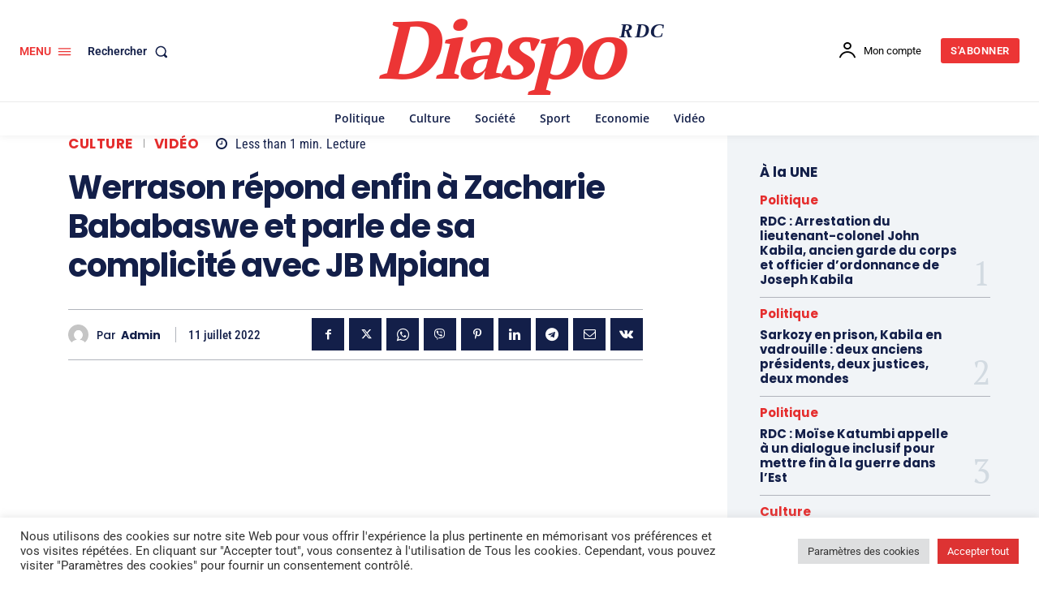

--- FILE ---
content_type: text/html; charset=utf-8
request_url: https://www.google.com/recaptcha/api2/aframe
body_size: 267
content:
<!DOCTYPE HTML><html><head><meta http-equiv="content-type" content="text/html; charset=UTF-8"></head><body><script nonce="sXzTsUnW_TzGBs86iEh2rA">/** Anti-fraud and anti-abuse applications only. See google.com/recaptcha */ try{var clients={'sodar':'https://pagead2.googlesyndication.com/pagead/sodar?'};window.addEventListener("message",function(a){try{if(a.source===window.parent){var b=JSON.parse(a.data);var c=clients[b['id']];if(c){var d=document.createElement('img');d.src=c+b['params']+'&rc='+(localStorage.getItem("rc::a")?sessionStorage.getItem("rc::b"):"");window.document.body.appendChild(d);sessionStorage.setItem("rc::e",parseInt(sessionStorage.getItem("rc::e")||0)+1);localStorage.setItem("rc::h",'1769076878597');}}}catch(b){}});window.parent.postMessage("_grecaptcha_ready", "*");}catch(b){}</script></body></html>